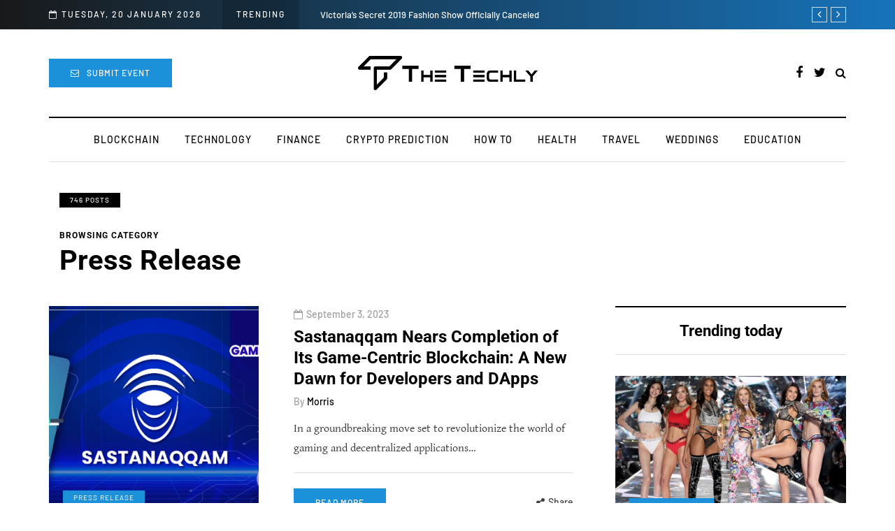

--- FILE ---
content_type: text/css
request_url: https://www.thetechly.com/wp-content/themes/davenport-child/style.css?ver=6.9
body_size: -253
content:
/*
Theme Name: Child of Davenport
Theme URI: https://creanncy.com/
Description: Child theme based on Davenport
Author: Your Name
Version: 1.0
Template: davenport
*/
